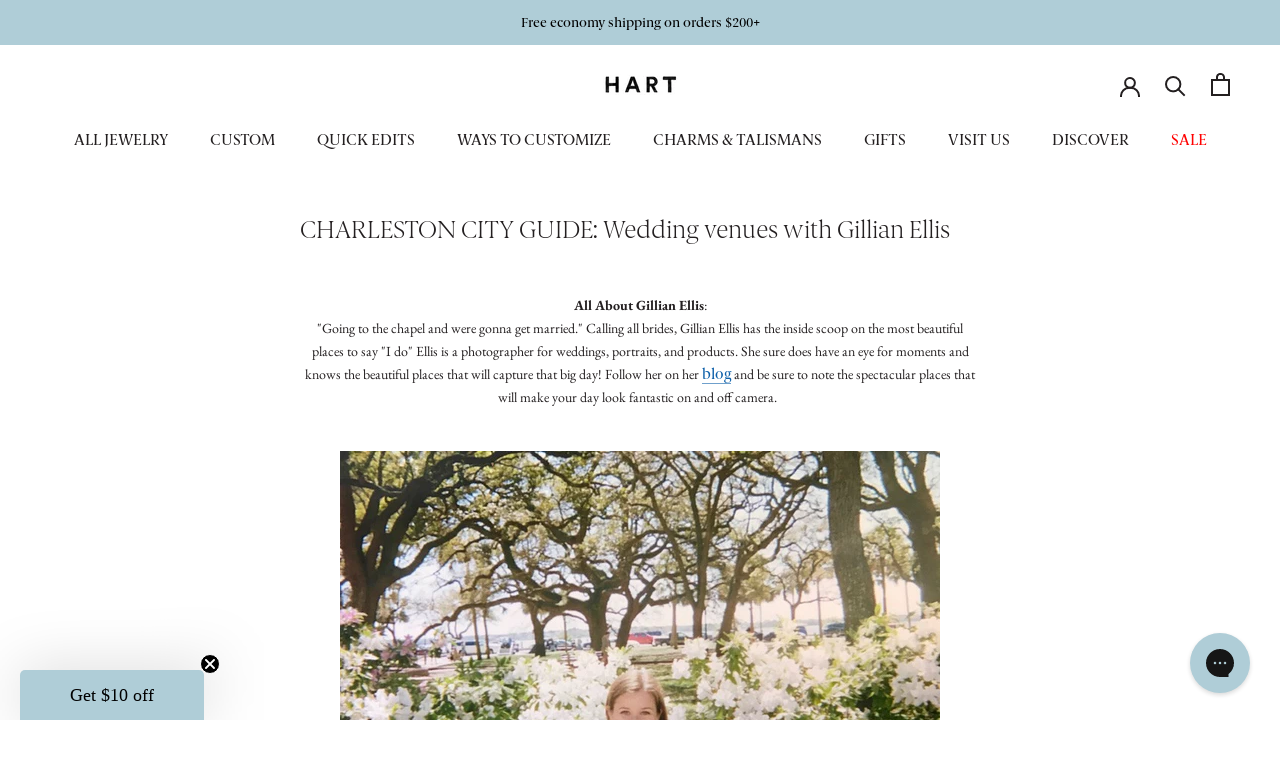

--- FILE ---
content_type: text/json
request_url: https://conf.config-security.com/model
body_size: 87
content:
{"title":"recommendation AI model (keras)","structure":"release_id=0x64:2a:46:75:47:30:28:43:5d:23:3f:60:3f:69:6f:35:5a:3e:5c:63:29:76:30:40:72:67:7d:31:35;keras;r6pw5oqoitqd1t8e3cr1tsqxxka5865hnb6cn3g9f9tsvy7nplpejjoc04o3qyjejro5fi04","weights":"../weights/642a4675.h5","biases":"../biases/642a4675.h5"}

--- FILE ---
content_type: text/javascript
request_url: https://shophart.com/cdn/shop/t/63/assets/custom.js?v=183944157590872491501740069130
body_size: -531
content:
//# sourceMappingURL=/cdn/shop/t/63/assets/custom.js.map?v=183944157590872491501740069130
